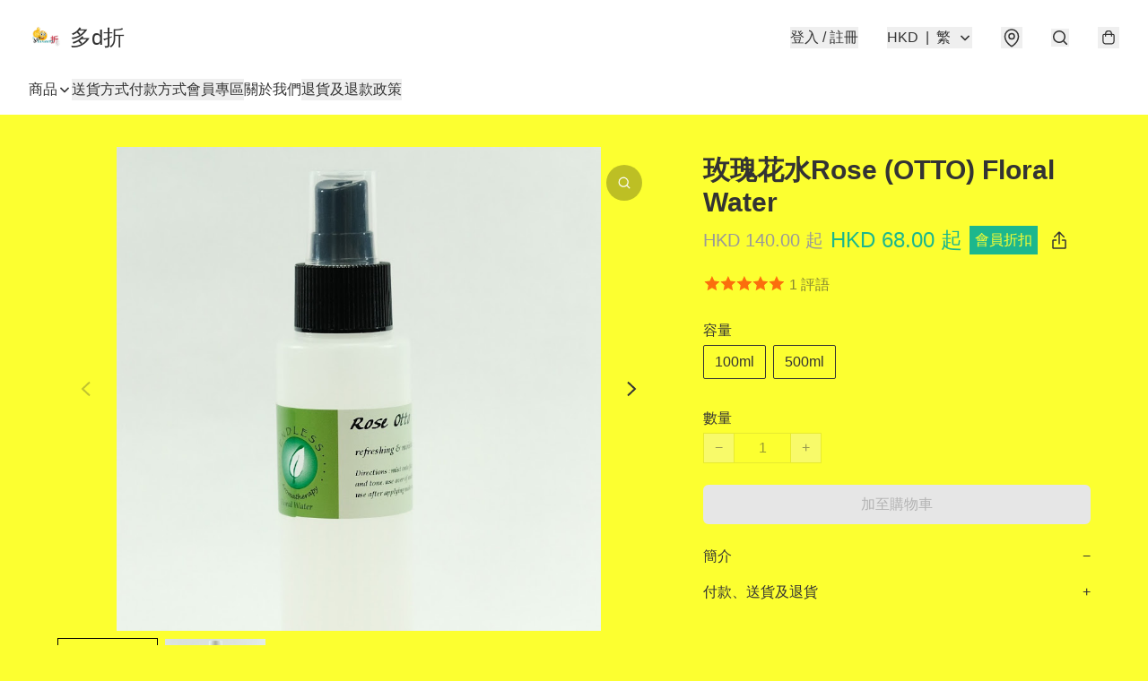

--- FILE ---
content_type: application/javascript
request_url: https://www.dordiscount.store/fb_pixel_page_view
body_size: -206
content:
(function initFBQ(){var fbPixelUserData = {};fbq('init', "774466839651521", fbPixelUserData, { agent: 'plboutir' });fbq('track', "PageView", {}, { eventID: "835a506b7cdb45b3ba4c1e88a3ddef4e" });}())